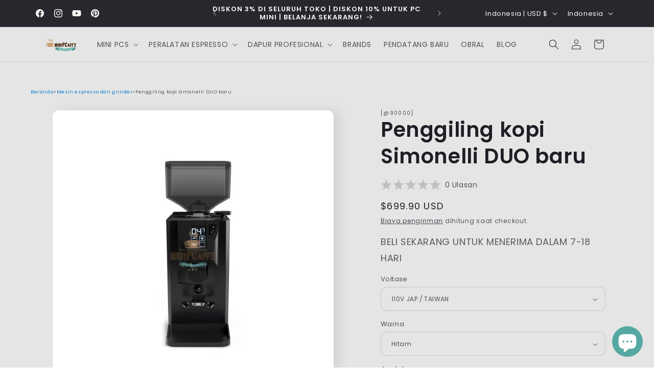

--- FILE ---
content_type: application/javascript
request_url: https://d3hw6dc1ow8pp2.cloudfront.net/reviews-widget-plus/js/locales/locale-id-js.4117e31b.js
body_size: 3858
content:
(window["wpJsonpOkeReviews"]=window["wpJsonpOkeReviews"]||[]).push([["locales/locale-id-js"],{bbc6:function(a,e,r){"use strict";r.r(e),e["default"]={"{0} day ago":"1 hari yang lalu | {0} hari yang lalu","{0} filter":"{0} filter","{0} hour ago":"1 jam yang lalu | {0} jam yang lalu","{0} logo":"{0} logo","{0} minute ago":"1 menit yang lalu | {0} menit yang lalu","{0} month ago":"1 bulan yang lalu | {0} bulan yang lalu","{0} reviews":"0 ulasan | 1 ulasan | {0} ulasan","{0} second ago":"1 detik yang lalu | {0} detik yang lalu","{0} tier":"Peringkat {0}","{0} verified reviews with an average of {1} stars out of 5 by Okendo Reviews":"{0} ulasan terverifikasi dengan rata-rata {1} dari 5 bintang oleh Okendo Reviews","{0} week ago":"1 minggu yang lalu | {0} minggu yang lalu","{0} year ago":"1 tahun yang lalu | {0} tahun yang lalu","+ {0} more":"+ {0} lebih banyak","All Products":"Semua Produk","All Reviews":"Semua Ulasan","An error occurred while loading the questions.":"Terjadi kesalahan saat memuat pertanyaan.","An error occurred while loading the reviews.":"Terjadi kesalahan saat memuat ulasan.",Anonymous:"Anonim",April:"{day} April {year}","Ask a Question":"Ajukan Pertanyaan",August:"{day} Agustus {year}","Based on {0} reviews":"Berdasarkan 0 ulasan | Berdasarkan 1 ulasan | Berdasarkan {0} ulasan",Clear:"Kosongkan","Click to scroll to reviews":"Klik untuk menggulir ke ulasan","Close Dialog":"Tutup Dialog","Complete {0} orders with a loyalty coupon":"Selesaikan {0} pesanan dengan kupon loyalitas","Complete an order with a loyalty coupon":"Selesaikan pesanan dengan kupon loyalitas","Customer-uploaded image, show more details":"Gambar yang diunggah pelanggan, tampilkan detail lebih lanjut","Customer-uploaded image":"Gambar yang diunggah pelanggan","Customer-uploaded media carousel. Press left and right arrows to navigate. Press space or enter to open more details.":"Carousel media yang diunggah pelanggan. Tekan panah kiri dan kanan untuk menavigasi. Tekan spasi atau enter untuk membuka detail lebih lanjut.","Customer-uploaded video, show more details":"Video yang diunggah pelanggan, tampilkan detail lebih lanjut","Customer-uploaded video":"Video yang diunggah pelanggan","Customers Talked About":"Pelanggan membicarakan",December:"{day} Desember {year}","Earn loyalty points {0} times":"Dapatkan poin loyalitas {0} kali","Earn loyalty points once":"Dapatkan poin loyalitas satu kali","Error Loading Filters":"Eror Memuat Filter","Error Loading Review":"Eror Memuat Ulasan","Error occurred loading reviews, please try again":"Eror terjadi saat memuat ulasan, harap coba lagi","Error while translating":"Kesalahan saat menerjemahkan",Featured:"Unggulan",February:"{day} Februari {year}","Filter Reviews":"Filter Ulasan",Filters:"Filter","Flag of {0}":"Bendera {0}","from {0}":"dari {0}","Generated by AI from {0} most recent customer reviews":"Dihasilkan oleh AI dari {0} ulasan pelanggan terkini","Highest Rating":"Rating Tertinggi","I do not recommend this product":"Saya tidak merekomendasikan produk ini","I had this question too":"Saya juga memiliki pertanyaan ini","I recommend this product":"Saya merekomendasikan produk ini","Incentivized review":"Ulasan berhadiah",January:"{day} Januari {year}",July:"{day} Juli {year}",June:"{day} Juni {year}","Just now":"Sekarang","Keywords filter":"Filter kata kunci",Keywords:"Kata kunci","Last updated {0} day ago":"Terakhir diperbarui 1 hari yang lalu | Terakhir diperbarui {0} hari yang lalu","Last updated {0} hour ago":"Terakhir diperbarui 1 jam yang lalu | Terakhir diperbarui {0} jam yang lalu","Last updated {0} minute ago":"Terakhir diperbarui 1 menit yang lalu | Terakhir diperbarui {0} menit yang lalu","Last updated {0} month ago":"Terakhir diperbarui 1 bulan yang lalu | Terakhir diperbarui {0} bulan yang lalu","Last updated {0} second ago":"Terakhir diperbarui 1 detik yang lalu | Terakhir diperbarui {0} detik yang lalu","Last updated {0} week ago":"Terakhir diperbarui 1 minggu yang lalu | Terakhir diperbarui {0} minggu yang lalu","Last updated {0} year ago":"Terakhir diperbarui 1 tahun yang lalu | Terakhir diperbarui {0} tahun yang lalu","Last updated {0}":"Terakhir diperbarui {0}","Last updated Just now":"Terakhir diperbarui baru saja","Last updated Yesterday":"Terakhir diperbarui kemarin","Least Helpful":"Paling sedikit membantu","Leave {0} reviews":"Buat {0} ulasan","Leave a review with a photo":"Tinggalkan ulasan dengan foto","Leave a review with a video":"Tinggalkan ulasan dengan video","Leave a review":"Tinggalkan ulasan","Loading more questions...":"Memuat lebih banyak pertanyaan...","Loading more reviews...":"Memuat lebih banyak ulasan...","Loading more...":"Memuat lebih banyak...","Loading questions...":"Memuat pertanyaan...","Loading reviews...":"Memuat ulasan...","Loading...":"Memuat...","Lowest Rating":"Rating Terendah",March:"{day} Maret {year}",May:"{day} Mei {year}","Most Helpful":"Paling Membantu","Most Recent":"Paling Terbaru","Next Slide":"Slide Selanjutnya",Next:"Selanjutnya","No questions yet, ask one now?":"Belum ada pertanyaan. Tanya satu sekarang?","No questions yet":"Belum ada pertanyaan","No Reviews Found":"Tidak Ada Ulasan","No reviews yet, write one now?":"Belum ada ulasan. Tulis satu sekarang?","No reviews yet":"Belum ada ulasan","No, this answer from {authorName} was not helpful.":"Tidak, jawaban dari {authorName} ini tidak membantu.","No, this question from {authorName} was not helpful.":"Tidak, pertanyaan dari {authorName} ini tidak membantu.","No, this review from {authorName} was not helpful.":"Tidak, ulasan dari {authorName} ini tidak membantu.",November:"{day} November {year}",October:"{day} Oktober {year}",Oldest:"Terlama","Open Okendo Reviews in a new window":"Buka Ulasan Okendi di jendela baru","Opens in a new window":"Dibuka di jendela baru","out of 5 Stars":"dari 5 Bintang","person voted no":"orang memilih tidak | orang memilih tidak","person voted yes":"orang memilih ya | orang memilih ya","Photos & Videos":"Foto & Video","Posted on Instagram {0}":"Telah Dipos di Instagram {0}","Powered by Okendo":"Didukung oleh Okendo","Press left and right arrows to navigate.":"Tekan panah kiri dan kanan untuk menavigasi.","Previous Slide":"Slide Sebelumnya",Previous:"Sebelumnya","Profile picture for {0}":"Gambar profil untuk {0}",Question:"Pertanyaan | Pertanyaan | Pertanyaan",Questions:"Pertanyaan","Rated {0} on a scale of 1 to 5":"Dinilai {0} dengan skala 1 sampai 5","Rated {0} on a scale of minus 2 to 2":"Dinilai {0} dengan skala minus 2 sampai 2","Rated {0} out of 5 stars":"Diberi rating {0} dari 5 bintang","Rating distribution":"Distribusi rating","Rating filter":"Filter rating",Rating:"Rating","Read More":"Baca Lebih Lanjut","Redeem {0} rewards using your points":"Tukarkan {0} hadiah menggunakan poin Anda","Redeem a reward using your points":"Tebus hadiah menggunakan poin Anda","Refer {0} friends":"Referensikan {0} teman","Refer a friend":"Referensikan Teman",Retry:"Coba lagi","Review Carousel":"Carousel Ulasan",Review:"Ulasan | Ulasan | Ulasan",Reviewing:"Mengulas","Reviews Added":"Ulasan Ditambahkan","Reviews Loaded":"Ulasan Dimuat","Reviews Summary":"Ringkasan ulasan",Reviews:"Ulasan","Search Reviews":"Pencarian Ulasan",Search:"Pencarian",September:"{day} September {year}","Show more media":"Tampilkan lebih banyak media","Show more reviews":"Tampilkan lebih banyak ulasan","Show More":"Tampilkan Lebih Banyak","Show original":"Tampilkan aslinya","Showing reviews starting from page {0}":"Menampilkan ulasan dimulai dari halaman {0}","Slide {0} selected":"Slide {0} dipilih","Slide {0}":"Slide {0}",Sort:"Sortir",Stars:"Bintang","tab collapsed":"tab diciutkan","tab expanded":"tab diperluas","This review was received as part of a promotion or in exchange for an incentive. The incentive was offered to both positive and negative reviews.":"Ulasan ini diterima sebagai bagian dari promosi atau sebagai imbalan atas insentif. Insentif ditawarkan untuk ulasan positif maupun negatif.","Total {0} star reviews: {1}":"Total {0} ulasan bintang: {1}","Translate to cs":"Terjemahkan ke bahasa Ceko","Translate to da":"Terjemahkan ke bahasa Denmark","Translate to de":"Terjemahkan ke bahasa Jerman","Translate to el":"Terjemahkan ke bahasa Yunani","Translate to en":"Terjemahkan ke bahasa Inggris","Translate to es":"Terjemahkan ke bahasa Spanyol","Translate to fi":"Terjemahkan ke bahasa Finlandia","Translate to fr":"Terjemahkan ke bahasa Prancis","Translate to hr":"Terjemahkan ke bahasa Kroasia","Translate to hu":"Terjemahkan ke bahasa Hongaria","Translate to id":"Terjemahkan ke bahasa Indonesia","Translate to it":"Terjemahkan ke bahasa Italia","Translate to ja":"Terjemahkan ke bahasa Jepang","Translate to ko":"Terjemahkan ke bahasa Korea","Translate to nl":"Terjemahkan ke bahasa Belanda","Translate to no":"Terjemahkan ke bahasa Norwegia","Translate to pl":"Terjemahkan ke bahasa Polandia","Translate to pt-br":"Terjemahkan ke bahasa Portugis (Brasil)","Translate to pt-pt":"Terjemahkan ke bahasa Portugis (Portugal)","Translate to pt":"Terjemahkan ke bahasa Portugis","Translate to ro":"Terjemahkan ke bahasa Rumania","Translate to ru":"Terjemahkan ke bahasa Rusia","Translate to sk":"Terjemahkan ke bahasa Slovakia","Translate to sl":"Terjemahkan ke bahasa Slovenia","Translate to sv":"Terjemahkan ke bahasa Swedia","Translate to th":"Terjemahkan ke bahasa Thailand","Translate to tr":"Terjemahkan ke bahasa Turki","Translate to uk":"Terjemahkan ke bahasa Ukraina","Translate to vi":"Terjemahkan ke bahasa Vietnam","Translate to zh-tw":"Terjemahkan ke bahasa Cina (tradisional)","Translated from af":"Diterjemahkan dari Afrikaans","Translated from am":"Diterjemahkan dari Amharik","Translated from ar":"Diterjemahkan dari Arab","Translated from az":"Diterjemahkan dari Azerbaijan","Translated from bg":"Diterjemahkan dari Bulgaria","Translated from bn":"Diterjemahkan dari Bengali","Translated from bs":"Diterjemahkan dari Bosnia","Translated from ca":"Diterjemahkan dari Katalan","Translated from cs":"Diterjemahkan dari Ceko","Translated from cy":"Diterjemahkan dari Wales","Translated from da":"Diterjemahkan dari Denmark","Translated from de":"Diterjemahkan dari Jerman","Translated from el":"Diterjemahkan dari Yunani","Translated from en":"Diterjemahkan dari Inggris","Translated from es-mx":"Diterjemahkan dari Spanyol (Meksiko)","Translated from es":"Diterjemahkan dari Spanyol","Translated from et":"Diterjemahkan dari Estonia","Translated from fa-af":"Diterjemahkan dari Dari","Translated from fa":"Diterjemahkan dari Farsi (Persia)","Translated from fi":"Diterjemahkan dari Finlandia","Translated from fr-ca":"Diterjemahkan dari Prancis (Kanada)","Translated from fr":"Diterjemahkan dari Prancis","Translated from ga":"Diterjemahkan dari Irlandia","Translated from gu":"Diterjemahkan dari Gujarati","Translated from ha":"Diterjemahkan dari Hausa","Translated from he":"Diterjemahkan dari Ibrani","Translated from hi":"Diterjemahkan dari Hindi","Translated from hr":"Diterjemahkan dari Kroasia","Translated from ht":"Diterjemahkan dari Kreol Haiti","Translated from hu":"Diterjemahkan dari Hongaria","Translated from hy":"Diterjemahkan dari Armenia","Translated from id":"Diterjemahkan dari Indonesia","Translated from is":"Diterjemahkan dari Islandia","Translated from it":"Diterjemahkan dari Italia","Translated from ja":"Diterjemahkan dari Jepang","Translated from ka":"Diterjemahkan dari Georgia","Translated from kk":"Diterjemahkan dari Kazak","Translated from kn":"Diterjemahkan dari Kannada","Translated from ko":"Diterjemahkan dari Korea","Translated from lt":"Diterjemahkan dari Lithuania","Translated from lv":"Diterjemahkan dari Latvia","Translated from mk":"Diterjemahkan dari Makedonia","Translated from ml":"Diterjemahkan dari Malayalam","Translated from mn":"Diterjemahkan dari Mongolia","Translated from mr":"Diterjemahkan dari Marathi","Translated from ms":"Diterjemahkan dari Melayu","Translated from mt":"Diterjemahkan dari Malta","Translated from nl":"Diterjemahkan dari Belanda","Translated from no":"Diterjemahkan dari Norwegia (Bokmål)","Translated from pa":"Diterjemahkan dari Punjabi","Translated from pl":"Diterjemahkan dari Polandia","Translated from ps":"Diterjemahkan dari Pashto","Translated from pt-pt":"Diterjemahkan dari Portugis (Portugal)","Translated from pt":"Diterjemahkan dari Portugis (Brasil)","Translated from ro":"Diterjemahkan dari Rumania","Translated from ru":"Diterjemahkan dari Rusia","Translated from si":"Diterjemahkan dari Sinhala","Translated from sk":"Diterjemahkan dari Slovakia","Translated from sl":"Diterjemahkan dari Slovenia","Translated from so":"Diterjemahkan dari Somalia","Translated from sq":"Diterjemahkan dari Albania","Translated from sr":"Diterjemahkan dari Serbia","Translated from sv":"Diterjemahkan dari Swedia","Translated from sw":"Diterjemahkan dari Swahili","Translated from ta":"Diterjemahkan dari Tamil","Translated from te":"Diterjemahkan dari Telugu","Translated from th":"Diterjemahkan dari Thailand","Translated from tl":"Diterjemahkan dari Filipina, Tagalog","Translated from tr":"Diterjemahkan dari Turki","Translated from uk":"Diterjemahkan dari Ukraina","Translated from ur":"Diterjemahkan dari Urdu","Translated from uz":"Diterjemahkan dari Uzbekistan","Translated from vi":"Diterjemahkan dari Vietnam","Translated from zh-tw":"Diterjemahkan dari Cina (tradisional)","Translated from zh":"Diterjemahkan dari Cina (sederhana)",Translated:"Diterjemahkan","Try Again":"Coba Lagi","Unexpected error occurred, please try again":"Eror tak terduga telah terjadi, harap coba lagi","User Media and Reviews Gallery":"Galeri Media dan Ulasan Pengguna","Verified Buyer":"Pembeli Terverifikasi","Verified by Shop app":"Diverifikasi oleh aplikasi Shop","Verified Reviewer":"Pengulas Terverifikasi","Verified Reviews":"Ulasan Terverifikasi","View {0}":"Lihat {0}","Viewing Slides {0} to {1} of {2}":"Melihat Slide {0} sampai {1} dari {2}","Was this helpful?":"Apakah ini membantu?","would recommend these products":"akan merekomendasikan produk-produk ini","would recommend this product":"akan merekomendasikan produk ini","Write a Review":"Tulis sebuah Ulasan","Yes, this answer from {authorName} was helpful.":"Ya, jawaban dari {authorName} ini membantu.","Yes, this question from {authorName} was helpful.":"Ya, pertanyaan dari {authorName} ini membantu.","Yes, this review from {authorName} was helpful.":"Ya, ulasan dari {authorName} ini membantu.",Yesterday:"Kemarin"}}}]);